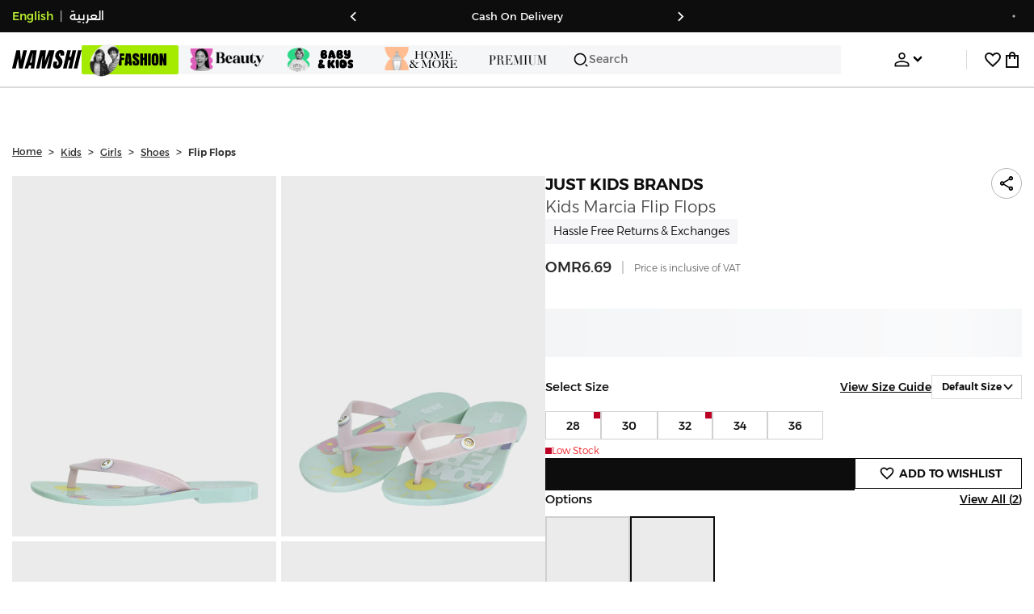

--- FILE ---
content_type: text/css
request_url: https://f.nooncdn.com/s/app/2025/nm-namshi-frontend/f9f8c6be0e65b166d3ba7aeb6082a75fefc602e2/bigalog/_next/_static/_next/static/css/7ed938a0487dd5fd.css
body_size: 597
content:
[dir] .BrandAdsModule_container__bxd_L{background-color:var(--clr-grey-l4);padding:8px var(--mweb-padding) 0}.BrandAdsModule_container__bxd_L .BrandAdsModule_contentContainer__iMcsb{display:flex;flex-direction:column;gap:10px}[dir] .BrandAdsModule_container__bxd_L .BrandAdsModule_contentContainer__iMcsb{padding:8px;background-color:var(--clr-white)}.BrandAdsModule_container__bxd_L .BrandAdsModule_contentContainer__iMcsb .BrandAdsModule_storeInfo__GntUU{display:flex;width:100%;position:relative;gap:14px}.BrandAdsModule_container__bxd_L .BrandAdsModule_contentContainer__iMcsb .BrandAdsModule_storeInfo__GntUU .BrandAdsModule_imageContainer__8WKjm{width:-moz-fit-content;width:fit-content}.BrandAdsModule_container__bxd_L .BrandAdsModule_contentContainer__iMcsb .BrandAdsModule_storeInfo__GntUU .BrandAdsModule_imageContainer__8WKjm .BrandAdsModule_brandImage__U0_GE{width:40px;height:40px;-o-object-fit:contain;object-fit:contain}.BrandAdsModule_container__bxd_L .BrandAdsModule_contentContainer__iMcsb .BrandAdsModule_storeInfo__GntUU .BrandAdsModule_textContainer__eKmsy{display:flex;flex-direction:column}.BrandAdsModule_container__bxd_L .BrandAdsModule_contentContainer__iMcsb .BrandAdsModule_storeInfo__GntUU .BrandAdsModule_textContainer__eKmsy .BrandAdsModule_title__9YTwG{font-size:12px;font-weight:600;line-height:18px;text-underline-position:from-font;-webkit-text-decoration-skip-ink:none;text-decoration-skip-ink:none}[dir=ltr] .BrandAdsModule_container__bxd_L .BrandAdsModule_contentContainer__iMcsb .BrandAdsModule_storeInfo__GntUU .BrandAdsModule_textContainer__eKmsy .BrandAdsModule_title__9YTwG{text-align:left}[dir=rtl] .BrandAdsModule_container__bxd_L .BrandAdsModule_contentContainer__iMcsb .BrandAdsModule_storeInfo__GntUU .BrandAdsModule_textContainer__eKmsy .BrandAdsModule_title__9YTwG{text-align:right}.BrandAdsModule_container__bxd_L .BrandAdsModule_contentContainer__iMcsb .BrandAdsModule_storeInfo__GntUU .BrandAdsModule_textContainer__eKmsy .BrandAdsModule_viewStore__42jNe{font-size:10px;font-weight:300;line-height:20px;text-decoration-line:underline;text-decoration-style:solid;text-underline-position:from-font;-webkit-text-decoration-skip-ink:none;text-decoration-skip-ink:none;color:var(--clr-dark)}[dir=ltr] .BrandAdsModule_container__bxd_L .BrandAdsModule_contentContainer__iMcsb .BrandAdsModule_storeInfo__GntUU .BrandAdsModule_textContainer__eKmsy .BrandAdsModule_viewStore__42jNe{text-align:left}[dir=rtl] .BrandAdsModule_container__bxd_L .BrandAdsModule_contentContainer__iMcsb .BrandAdsModule_storeInfo__GntUU .BrandAdsModule_textContainer__eKmsy .BrandAdsModule_viewStore__42jNe{text-align:right}.BrandAdsModule_container__bxd_L .BrandAdsModule_contentContainer__iMcsb .BrandAdsModule_storeInfo__GntUU .BrandAdsModule_sponsoredBadgeContainer__BhFnj{position:absolute;bottom:0;z-index:6;width:-moz-min-content;width:min-content;color:var(--clr-dark);gap:4px;font-weight:600;font-size:8px;text-overflow:ellipsis;white-space:nowrap;text-transform:uppercase;line-height:10px}[dir] .BrandAdsModule_container__bxd_L .BrandAdsModule_contentContainer__iMcsb .BrandAdsModule_storeInfo__GntUU .BrandAdsModule_sponsoredBadgeContainer__BhFnj{background-color:var(--clr-white);padding:4px 8px}[dir=ltr] .BrandAdsModule_container__bxd_L .BrandAdsModule_contentContainer__iMcsb .BrandAdsModule_storeInfo__GntUU .BrandAdsModule_sponsoredBadgeContainer__BhFnj{right:0;text-align:left}[dir=rtl] .BrandAdsModule_container__bxd_L .BrandAdsModule_contentContainer__iMcsb .BrandAdsModule_storeInfo__GntUU .BrandAdsModule_sponsoredBadgeContainer__BhFnj{left:0;text-align:right}.BrandAdsModule_container__bxd_L .BrandAdsModule_contentContainer__iMcsb .BrandAdsModule_bannerContainer__WJz4Z .BrandAdsModule_banner__7oMch{width:100%;-o-object-fit:contain;object-fit:contain}.BrandAdsModule_container__bxd_L .BrandAdsModule_contentContainer__iMcsb .BrandAdsModule_carouselContainer__d_nvH{width:100%}[dir] .BrandAdsModule_container__bxd_L .BrandAdsModule_contentContainer__iMcsb .BrandAdsModule_carouselContainer__d_nvH .BrandAdsModule_carousel__qs6__>div{padding:0}[dir] .BrandAdsModule_container__bxd_L .BrandAdsModule_contentContainer__iMcsb :not(.BrandAdsModule_bannerContainer__WJz4Z)+.BrandAdsModule_carouselContainer__d_nvH{margin-top:10px}[dir] .BrandAdsModule_container__bxd_L.BrandAdsModule_desktop__hmqyX{padding:0}.BrandAdsModule_container__bxd_L.BrandAdsModule_desktop__hmqyX .BrandAdsModule_contentContainer__iMcsb{flex-direction:row;align-items:stretch}[dir] .BrandAdsModule_container__bxd_L.BrandAdsModule_desktop__hmqyX .BrandAdsModule_contentContainer__iMcsb{background-color:var(--clr-grey-l4)}[dir=ltr] .BrandAdsModule_container__bxd_L.BrandAdsModule_desktop__hmqyX .BrandAdsModule_contentContainer__iMcsb{padding:16px 0 16px 18px}[dir=rtl] .BrandAdsModule_container__bxd_L.BrandAdsModule_desktop__hmqyX .BrandAdsModule_contentContainer__iMcsb{padding:16px 18px 16px 0}.BrandAdsModule_container__bxd_L.BrandAdsModule_desktop__hmqyX .BrandAdsModule_contentContainer__iMcsb .BrandAdsModule_storeInfo__GntUU{flex-direction:column;width:-moz-min-content;width:min-content;min-width:165px;gap:10px}.BrandAdsModule_container__bxd_L.BrandAdsModule_desktop__hmqyX .BrandAdsModule_contentContainer__iMcsb .BrandAdsModule_storeInfo__GntUU .BrandAdsModule_imageContainer__8WKjm .BrandAdsModule_brandImage__U0_GE{width:50px;height:50px}.BrandAdsModule_container__bxd_L.BrandAdsModule_desktop__hmqyX .BrandAdsModule_contentContainer__iMcsb .BrandAdsModule_storeInfo__GntUU .BrandAdsModule_textContainer__eKmsy{gap:6px}.BrandAdsModule_container__bxd_L.BrandAdsModule_desktop__hmqyX .BrandAdsModule_contentContainer__iMcsb .BrandAdsModule_storeInfo__GntUU .BrandAdsModule_textContainer__eKmsy .BrandAdsModule_title__9YTwG{font-size:16px;line-height:24px}.BrandAdsModule_container__bxd_L.BrandAdsModule_desktop__hmqyX .BrandAdsModule_contentContainer__iMcsb .BrandAdsModule_storeInfo__GntUU .BrandAdsModule_textContainer__eKmsy .BrandAdsModule_viewStore__42jNe{font-size:14px}.BrandAdsModule_container__bxd_L.BrandAdsModule_desktop__hmqyX .BrandAdsModule_contentContainer__iMcsb .BrandAdsModule_sponsoredBadgeContainer__BhFnj{font-size:10px;line-height:12.2px;bottom:auto;top:0}.BrandAdsModule_container__bxd_L.BrandAdsModule_desktop__hmqyX .BrandAdsModule_contentContainer__iMcsb .BrandAdsModule_bannerContainer__WJz4Z .BrandAdsModule_mediaContainer__mfuMR{width:calc(135px*var(--banner-ratio));height:135px}.BrandAdsModule_container__bxd_L.BrandAdsModule_desktop__hmqyX .BrandAdsModule_contentContainer__iMcsb .BrandAdsModule_bannerContainer__WJz4Z .BrandAdsModule_banner__7oMch{width:auto}.BrandAdsModule_container__bxd_L.BrandAdsModule_desktop__hmqyX .BrandAdsModule_contentContainer__iMcsb .BrandAdsModule_carouselContainer__d_nvH{width:auto;flex:1 1}.BrandAdsModule_container__bxd_L.BrandAdsModule_desktop__hmqyX .BrandAdsModule_contentContainer__iMcsb .BrandAdsModule_carouselContainer__d_nvH .BrandAdsModule_carousel__qs6__{justify-content:center}[dir] .BrandAdsModule_container__bxd_L.BrandAdsModule_desktop__hmqyX .BrandAdsModule_contentContainer__iMcsb :not(.BrandAdsModule_bannerContainer__WJz4Z)+.BrandAdsModule_carouselContainer__d_nvH{margin-top:0}.BrandAdsModule_carouselControl__xKJ5v{display:flex;align-items:center;justify-content:center;opacity:.9}[dir] .BrandAdsModule_carouselControl__xKJ5v{padding:6px;background-color:var(--clr-white);box-shadow:0 3px 10px rgba(0,0,0,.05);border:1px solid var(--color-grey3);border-radius:50%}.BrandAdsModule_carouselControl__xKJ5v.BrandAdsModule_disabledControl__3gscD{opacity:.4}

--- FILE ---
content_type: text/javascript
request_url: https://f.nooncdn.com/s/app/2025/nm-namshi-frontend/f9f8c6be0e65b166d3ba7aeb6082a75fefc602e2/bigalog/_next/_static/_next/static/chunks/main-app-eabe66892aa1d829.js
body_size: -176
content:
(self.webpackChunk_N_E=self.webpackChunk_N_E||[]).push([[7358],{13333:(e,s,n)=>{Promise.resolve().then(n.t.bind(n,84397,23)),Promise.resolve().then(n.t.bind(n,4754,23)),Promise.resolve().then(n.t.bind(n,86262,23)),Promise.resolve().then(n.t.bind(n,42283,23)),Promise.resolve().then(n.t.bind(n,49287,23)),Promise.resolve().then(n.t.bind(n,16867,23)),Promise.resolve().then(n.t.bind(n,93621,23)),Promise.resolve().then(n.t.bind(n,34235,23)),Promise.resolve().then(n.bind(n,49851))},51677:()=>{}},e=>{var s=s=>e(e.s=s);e.O(0,[2347,1508],()=>(s(2195),s(13333))),_N_E=e.O()}]);

--- FILE ---
content_type: text/javascript
request_url: https://f.nooncdn.com/s/app/2025/nm-namshi-frontend/f9f8c6be0e65b166d3ba7aeb6082a75fefc602e2/bigalog/_next/_static/_next/static/chunks/2482-403b5f65e7d8b840.js
body_size: 5000
content:
"use strict";(self.webpackChunk_N_E=self.webpackChunk_N_E||[]).push([[2482],{8310:(e,a,n)=>{n.d(a,{Ay:()=>_,F2:()=>E,GY:()=>l,KT:()=>u,Ri:()=>c,TV:()=>s,Yj:()=>r,mk:()=>d,qT:()=>m});var t=n(40949),i=n(82191),o=n(72744);let r=e=>{if((0,o.S$)())return;let a=window.location.hostname.split(".").slice(-2).join(".");document.cookie="".concat(e,"=''; ").concat("expires=Fri, 01 Jan 1970 00:00:00 GMT","; Secure; Path=/;domain=.").concat(a)},s=(e,a,n)=>{if((0,o.S$)())return;let i=(0,t.A)(null==n?void 0:n.maxAge)?"max-age=".concat(null==n?void 0:n.maxAge):"expires=Fri, 31 Dec 9999 23:59:59 GMT",r=window.location.hostname.split(".").slice(-2).join(".");document.cookie="".concat(e,"=").concat(a,"; ").concat(i,"; Secure; Path=/;domain=.").concat(r)},c=(e,a)=>{if((0,o.S$)()||!(a||document.cookie))return null;let n=document.cookie.match("(^|[^;]+)\\s*".concat(e,"\\s*=\\s*([^;]+)"));return(n?n.pop():null)||null},l=e=>{c(i.RI.NOON_LOCALE)!==e&&u(),s(i.RI.NOON_LOCALE,e)},u=()=>{r(i.RI.LAT),r(i.RI.LNG),r(i.RI.LOC_ID),r(i.RI.DELIVERY_ZONE_CODE),r(i.RI.X_ADDRESS_KEY)},d=e=>{s(i.RI.DELIVERY_ZONE_CODE,e)},m=()=>{r(i.RI.MY_REFERRAL_CODE),r(i.RI.REFERRED_COUPON)},E=e=>{let{lat:a,lng:n,locId:t}=e;s(i.RI.LAT,a),s(i.RI.LNG,n),t?s(i.RI.LOC_ID,t):r(i.RI.LOC_ID)},_={get:e=>{if(!(0,o.Bd)())return null;let a=localStorage.getItem(i.Zh.COOKIE_CONSENT_KEY);if(!a)return null;try{var n;return null!=(n=JSON.parse(a)[e])?n:null}catch(n){return console.warn({error:n,logger:"CookieConsent",extra:{componentStack:"getCookieConsentConfig",region:e,iccaString:a}}),null}},set:(e,a)=>{if((0,o.Bd)())try{var n;let t=null!=(n=localStorage.getItem(i.Zh.COOKIE_CONSENT_KEY))?n:"{}",o={...JSON.parse(t),[e]:a};localStorage.setItem(i.Zh.COOKIE_CONSENT_KEY,JSON.stringify(o))}catch(n){console.warn({error:n,logger:"CookieConsent",extra:{componentStack:"setCookieConsentConfig",region:e,config:a}})}}}},27201:(e,a,n)=>{n.d(a,{Jp:()=>i,Qu:()=>o,Ty:()=>r});var t=n(89207);let i={saudi:{titleEn:"Saudi Arabia",codLimit:5e3,chargedInUSD:!1,enabled:!0,freeDeliveryCap:100,paymentIcons:["mastercard","visa","mada","cod","tabby","tamara","apple-pay"],supportEmail:"care@namshi.com",supportPhone:"+966 8002466744",languages:["en","ar"],showNoonPickupPoints:!1,showNoonLockers:!0,hasCookiePolicy:!0,codes:{seo:"saudi",api:"sa",iso:"SA"},currencies:{en:"",ar:""},seoCurrencies:{en:"SAR",ar:"ر.س."},creditCardTypes:["VISA","MASTERCARD","MADA"],dialingCode:"+966",paymentMethods:{tamara:{isActive:!0},tabby:{isActive:!0},cc:{isActive:!0},cod:{isActive:!0}},flagImageUrl:"".concat(t.Wg,"/namshi/images/flag-saudi.svg"),timezone:{name:"Asia/Riyadh",offset:"GMT+3"}},uae:{titleEn:"United Arab Emirates",codLimit:5e3,chargedInUSD:!1,enabled:!0,freeDeliveryCap:100,paymentIcons:["mastercard","visa","cod","tabby","tamara","apple-pay"],supportEmail:"care@namshi.com",supportPhone:"+971 800626744",languages:["en","ar"],showNoonPickupPoints:!1,showNoonLockers:!0,hasCookiePolicy:!0,codes:{seo:"uae",api:"ae",iso:"AE"},currencies:{en:"",ar:""},seoCurrencies:{en:"AED",ar:"د.إ."},creditCardTypes:["VISA","MASTERCARD"],dialingCode:"+971",paymentMethods:{tamara:{isActive:!0},tabby:{isActive:!0},cc:{isActive:!0},cod:{isActive:!0}},flagImageUrl:"".concat(t.Wg,"/namshi/images/flag-uae.svg"),timezone:{name:"Asia/Dubai",offset:"GMT+4"}},kuwait:{titleEn:"Kuwait",codLimit:5e3,chargedInUSD:!0,enabled:!0,freeDeliveryCap:100,paymentIcons:["mastercard","visa","cod","apple-pay"],supportEmail:"care@namshi.com",languages:["en","ar"],showNoonPickupPoints:!1,showNoonLockers:!1,hasCookiePolicy:!1,codes:{seo:"kuwait",api:"kw",iso:"KW"},currencies:{en:"KWD",ar:"د.ك"},seoCurrencies:{en:"KWD",ar:"د.ك"},creditCardTypes:["VISA","MASTERCARD","MADA"],dialingCode:"+965",paymentMethods:{tamara:{isActive:!1},tabby:{isActive:!1},cc:{isActive:!0},cod:{isActive:!0}},flagImageUrl:"".concat(t.Wg,"/namshi/images/flag-kuwait.svg"),timezone:{name:"Asia/Kuwait",offset:"GMT+3"}},qatar:{titleEn:"Qatar",codLimit:5e3,chargedInUSD:!0,enabled:!0,freeDeliveryCap:100,paymentIcons:["mastercard","visa","cod","apple-pay"],supportEmail:"care@namshi.com",languages:["en","ar"],showNoonPickupPoints:!1,showNoonLockers:!1,hasCookiePolicy:!1,codes:{seo:"qatar",api:"qa",iso:"QA"},currencies:{en:"QAR",ar:"ر.ق"},seoCurrencies:{en:"QAR",ar:"ر.ق"},creditCardTypes:["VISA","MASTERCARD","MADA"],dialingCode:"+974",paymentMethods:{tamara:{isActive:!1},tabby:{isActive:!1},cc:{isActive:!0},cod:{isActive:!0}},flagImageUrl:"".concat(t.Wg,"/namshi/images/flag-qatar.svg"),timezone:{name:"Asia/Qatar",offset:"GMT+3"}},bahrain:{titleEn:"Bahrain",codLimit:5e3,chargedInUSD:!0,enabled:!0,freeDeliveryCap:100,paymentIcons:["mastercard","visa","cod","apple-pay"],supportEmail:"care@namshi.com",languages:["en","ar"],showNoonPickupPoints:!1,showNoonLockers:!1,hasCookiePolicy:!1,codes:{seo:"bahrain",api:"bh",iso:"BH"},currencies:{en:"BHD",ar:"د.ب"},seoCurrencies:{en:"BHD",ar:"د.ب"},creditCardTypes:["VISA","MASTERCARD","MADA"],dialingCode:"+973",paymentMethods:{tamara:{isActive:!1},tabby:{isActive:!1},cc:{isActive:!0},cod:{isActive:!0}},flagImageUrl:"".concat(t.Wg,"/namshi/images/flag-bahrain.svg"),timezone:{name:"Asia/Bahrain",offset:"GMT+3"}},oman:{titleEn:"Oman",codLimit:5e3,chargedInUSD:!0,enabled:!0,freeDeliveryCap:100,paymentIcons:["mastercard","visa","cod","apple-pay"],supportEmail:"care@namshi.com",languages:["en","ar"],showNoonPickupPoints:!1,showNoonLockers:!1,hasCookiePolicy:!1,codes:{seo:"oman",api:"om",iso:"OM"},currencies:{en:"OMR",ar:"ر.ع"},seoCurrencies:{en:"OMR",ar:"ر.ع"},creditCardTypes:["VISA","MASTERCARD","MADA"],dialingCode:"+968",paymentMethods:{tamara:{isActive:!1},tabby:{isActive:!1},cc:{isActive:!0},cod:{isActive:!0}},flagImageUrl:"".concat(t.Wg,"/namshi/images/flag-oman.svg"),timezone:{name:"Asia/Muscat",offset:"GMT+4"}}},o=[{title:{en:"Saudi Arabia",ar:"المملكة العربية السعودية"},url:{en:"saudi-en",ar:"saudi-ar"},locale:{en:"en-sa",ar:"ar-sa"},imageUrl:"".concat(t.Wg,"/namshi/images/flag-saudi.svg"),isClosed:!1},{title:{en:"United Arab Emirates",ar:"الامارات العربية المتحدة"},url:{en:"uae-en",ar:"uae-ar"},locale:{en:"en-ae",ar:"ar-ae"},imageUrl:"".concat(t.Wg,"/namshi/images/flag-uae.svg"),isClosed:!1},{title:{en:"Kuwait",ar:"الكويت"},url:{en:"kuwait-en",ar:"kuwait-ar"},locale:{en:"en-kw",ar:"ar-kw"},imageUrl:"".concat(t.Wg,"/namshi/images/flag-kuwait.svg"),isClosed:!1},{title:{en:"Qatar",ar:"قطر"},url:{en:"qatar-en",ar:"qatar-ar"},locale:{en:"en-qa",ar:"ar-qa"},imageUrl:"".concat(t.Wg,"/namshi/images/flag-qatar.svg"),isClosed:!1},{title:{en:"Bahrain",ar:"البحرين"},url:{en:"bahrain-en",ar:"bahrain-ar"},locale:{en:"en-bh",ar:"ar-bh"},imageUrl:"".concat(t.Wg,"/namshi/images/flag-bahrain.svg"),isClosed:!1},{title:{en:"Oman",ar:"عمان"},url:{en:"oman-en",ar:"oman-ar"},locale:{en:"en-om",ar:"ar-om"},imageUrl:"".concat(t.Wg,"/namshi/images/flag-oman.svg"),isClosed:!1}],r=[{value:"en",label:"English"},{value:"ar",label:"العربية"}]},42253:(e,a,n)=>{n.d(a,{VT:()=>t,hC:()=>o,i6:()=>i});let t=["utm_source","utm_medium","utm_campaign","utm_content","utm_term","gclid","fbclid"],i="o24_all_web_both_organic_share_share-elements_open_na_na_na",o="namfam_"},72744:(e,a,n)=>{n.d(a,{$g:()=>f,Bd:()=>u,DL:()=>c,DY:()=>O,Eb:()=>b,Hm:()=>D,IM:()=>L,IZ:()=>h,Iq:()=>P,KV:()=>s,S$:()=>d,Tm:()=>M,Tt:()=>v,UP:()=>E,X_:()=>y,Xx:()=>A,YG:()=>r,a1:()=>_,fF:()=>I,hg:()=>N,iS:()=>k,ip:()=>T,jM:()=>w,jZ:()=>p,lW:()=>C,lk:()=>g,rW:()=>R,tH:()=>S,tk:()=>l,ud:()=>m,wT:()=>U});var t=n(55176),i=n(59609);n(42253);var o=n(70636);function r(){let e=arguments.length>0&&void 0!==arguments[0]?arguments[0]:o.env.NEXT_PUBLIC_ENV||"prod";return"staging"===e||""}function s(){return arguments.length>0&&void 0!==arguments[0]?arguments[0]:o.env.NEXT_PUBLIC_ENV,!0}function c(){return!1}function l(){return o.env.COMMIT_SHA}let u=()=>!["object",typeof document].includes("undefined"),d=()=>!u(),m=()=>!1,E=()=>!1,_=()=>!1,p=e=>e.replace(/</g,"").replace(/>/g,"").replace(/%/g,"").replace(/=/g,"").replace(/"/g,""),g=(e,a)=>{try{localStorage.setItem(e,a)}catch(e){console.error(e)}},A=e=>{try{return localStorage.getItem(e)}catch(e){return console.error(e),null}},C=async(e,a)=>{navigator.clipboard.writeText(e).then(a)},S=(e,a,n)=>{try{if(e){let o=e,r=JSON.parse(A(a));(0,i.A)(e)&&(o=p(e)),r&&Array.isArray(r)?!r.some(e=>(0,t.A)(e,o))&&(r.unshift(o),r.length>n&&r.pop()):r=[e],g(a,JSON.stringify(r))}}catch(n){g(a,JSON.stringify([e]))}},h=e=>{if(A(e)){let a;try{a=JSON.parse(A(e))}catch(e){return[]}if(a&&a.length)return[...a]}return[]},R=e=>({USD:"USD",AED:"AED",SAR:"SAR",KWD:"KWD",QAR:"QAR",BHD:"BHD",OMR:"OMR","د.إ.":"AED","ر.س.":"SAR","د.ك":"KWD","ر.ق":"QAR","د.ب":"BHD","ر.ع":"OMR"})[e],v=e=>{let{conversionRates:a,fromCurrency:n="USD",price:t,toCurrency:i}=e,o=t;if(t&&Object.keys(a).length){let e=R(i);if("USD"===n&&["KWD","QAR","BHD","OMR"].includes(e)){var r;o=t*(null==a||null==(r=a.USD)?void 0:r[e])}else"USD"===e&&(o=(e=>{var a,n;let{conversionRates:t,fromCurrency:i,isUaeOrSa:o,price:r}=e;return o?r*(null==t||null==(a=t[i])?void 0:a.USD):r/(null==t||null==(n=t.USD)?void 0:n[i])})({conversionRates:a,fromCurrency:n,isUaeOrSa:"AED"===n||"SAR"===n,price:t}))}return o},D=()=>{let{pathname:e,search:a}=window.location,n=e.split("/").filter(e=>!!e),t="/";if(n.length){let e=n.slice(1);e.length&&(t="/".concat(e.join("/")),a&&(t="".concat(t).concat(a)))}return t},I=e=>"/men"===e||"/women"===e||"/kids"===e||"/womens-beauty"===e||"/premium-store"===e||"/sports-store"===e?"home":"",O=e=>{let a=!1;if(e&&(null==e?void 0:e.endDate)){let n=new Date,t=new Date(e.startDate),i=new Date(e.endDate);a=t<=n&&i>n&&t<i}return a},T=e=>{var a,n;return(null==e?void 0:e.length)===1&&(null==e||null==(n=e[0])||null==(a=n.title)?void 0:a.toLowerCase())==="os"},y=(e,a)=>(null==a?void 0:a.salePrice)||(null==a?void 0:a.normalPrice)||e.salePrice||e.normalPrice,N=e=>e.replace(/\/?(\?|#|$)/,"/$1"),f=e=>e-Math.floor(e)==0?"".concat(e):e.toFixed(2),M=(e,a)=>{if(a){let{discountPercent:e,normalPrice:n,salePrice:t}=a;return{normalPrice:n,salePrice:t,discountPercent:e}}let{discountPercent:n,normalPrice:t,salePrice:i}=e;return{normalPrice:t,salePrice:i,discountPercent:n}},L=function(){let e,a=arguments.length>0&&void 0!==arguments[0]?arguments[0]:"",n=arguments.length>1&&void 0!==arguments[1]?arguments[1]:"",t=(null==a?void 0:a.trim().charAt(0))||"",i=(null==n?void 0:n.trim().charAt(0))||"";return null==(e=t&&i?"".concat(t,".").concat(i):t||i||"")?void 0:e.toUpperCase()},P=(e,a)=>{var n;return Math.floor((e?(e=>{var a,n,t;return[{condition:null==e?void 0:e.firstName,value:10},{condition:null==e?void 0:e.lastName,value:10},{condition:null==e?void 0:e.languageCode,value:20},{condition:null==e||null==(a=e.customerProfile)?void 0:a.birthDate,value:20},{condition:null==e||null==(n=e.customerProfile)?void 0:n.gender,value:20},{condition:null==e||null==(t=e.customerProfile)?void 0:t.nationalityCountryCode,value:20}].reduce((e,a)=>{let{condition:n,value:t}=a;return n?e+t:e},0)})(e)/2:0)+(null!=(n=null==a?void 0:a.profileCompletionPercentage)?n:0)/2)},b=e=>e>999?"".concat((e/1e3).toFixed(1),"K"):e,w=e=>e>999?e%1e3?"".concat((e/1e3).toFixed(2),"K"):"".concat(e/1e3,"K"):e,U=e=>/[\u0600-\u06FF\u0750-\u077F\u08A0-\u08FF]/.test(e),k=e=>{if(!e)return e;let a=e.replace(/[^\d+]/g,"");return(a=a.replace(/\+/g,""),a="+".concat(a),/^\+\d+$/.test(a))?a:e}},82191:(e,a,n)=>{n.d(a,{Ky:()=>t,M9:()=>l,RI:()=>i,UZ:()=>s,Yo:()=>c,Zh:()=>o,bw:()=>r,uB:()=>u});var t=function(e){return e.GENERIC_ERROR="generic",e.EMPTY_ADDRESSES="empty_addresses",e.EMPTY_BAG_IN_CHECKOUT="empty_bag_in_checkout",e.EMPTY_WISHLIST="empty_wishlist",e.EMPTY_WARDROBE="empty_wardrobe",e.EMPTY_CREDITS="empty_credits",e.EMPTY_EXCHANGES="empty_exchanges",e.EMPTY_RETURNS="empty_returns",e.EMPTY_ELIGIBLE_ITEMS_FOR_EXCHANGE="empty_exchangeable_items",e.EMPTY_ELIGIBLE_ITEMS_FOR_RETURN="empty_returnable_items",e.EMPTY_ORDERS="empty_orders",e.EMPTY_SAVED_CARDS="empty_saved_cards",e.EMPTY_USER_COUPONS="empty_user_coupons",e.ORDER_ERROR="order_error",e.CATALOG_NOT_FOUND=" catalog_not_found",e.NO_SEARCH_RESULT="no_search_result",e.OTP_TRIGGER_FAILURE="otp_trigger_failure",e.NO_FOLLOWED_BRANDS="no_followed_brands",e.NO_PREVIOUS_REVIEWS="no_previous_reviews",e.NO_PRODUCTS_TO_REVIEW="no_products_to_review",e.NEED_HELP_ERROR="need_help_error",e.EMPTY_ADDRESSES_V2="empty_addresses_v2",e.NO_DOCUMENTS="no_documents",e}({});let i={X_ADDRESS_KEY:"x-address-key",NOON_IDENTITY:"_nrtnetid",NOON_LOCALE:"nloc",LAT:"X-Lat",LNG:"X-Lng",LOC_ID:"X-LocId",DELIVERY_ZONE_CODE:"X-Delivery-Zone",MY_REFERRAL_CODE:"_myrefcd",REFERRED_COUPON:"_refcd",SELECTED_DEPARTMENT_ID:"selectedDepartmentId",SELECTED_SUBDEPARTMENT_ID:"selectedSubDepartmentId",OLD_IS_INSTALL_APP_NUDGE_DISMISSED:"isInstallAppNudgeDismissed",IS_INSTALL_APP_NUDGE_DISMISSED:"installAppNudgeDismissed",REFERER:"referer",OVERLAY_CLICK_PAGE_PATH:"overlayClickPagePath",MANUAL_SOURCE_PATH:"manualSourcePath",SELECTED_SIZE_STANDARDS:"selectedSizeStandards"},o={RECENTLY_VIEWED_ITEMS:"recentlyViewedItems",RECENTLY_SEARCHED_TEXTS:"recentlySearchedTexts",IS_PROMO_HIDDEN:"isPromoHidden",OVERLAY_CLICK_DATA:"overlayClickType",COOKIE_CONSENT_KEY:"icca",LOCATION_CONSENT_KEY:"locationConsent"},r={HOME:"/",COUNTRY_SELECTION:"home",BAG:"bag",CHECKOUT:"checkout",WISHLIST:"wishlist",WARDROBES:"wardrobes",CATEGORY:"category",BRANDS:"brands",ACCOUNT:"account"},s={screenMob:500,screenMinSm:768,screenMinMd:992,screenMinLg:1200,screenMinXlg:1366,screenMinXxlg:1441},c="1",l="ltr",u={APP_CONFIG_PAGE_VERSION:"app_config_pv"}},89207:(e,a,n)=>{n.d(a,{ML:()=>t,Wg:()=>i});let t="https://f.nooncdn.com",i="".concat(t,"/s/app/com")},92482:(e,a,n)=>{n.d(a,{BI:()=>E,Sw:()=>m,TQ:()=>l,WM:()=>c,XG:()=>u,Yj:()=>r,lR:()=>s,ms:()=>d});var t=n(27201),i=n(8310),o=function(e){return e.saudi="sa",e.uae="ae",e.kuwait="kw",e.qatar="qa",e.bahrain="bh",e.oman="om",e}(o||{}),r=function(e){return e.en="en",e.ar="ar",e}({});let s=e=>{var a;return e?null==e||null==(a=e.split("-"))?void 0:a[1]:"en"},c=e=>{var a;return e?o[null==e||null==(a=e.split("-"))?void 0:a[0]]:"ae"},l=e=>{let a=Object.keys(t.Jp).find(a=>e===t.Jp[a].codes.api);return a?t.Jp[a].codes.seo:"uae"},u=e=>{var a,n,i,o,r,s,c,l,u,d;let m="en",E="uae";try{e&&([E,m]=e.split("-"))}catch(e){}return{lang:m,seoRegion:E,apiRegion:null==(a=t.Jp[E])?void 0:a.codes.api,isoRegion:null==(n=t.Jp[E])?void 0:n.codes.iso,seoLocale:"".concat(E,"-").concat(m),apiLocale:"".concat(m,"-").concat(null==(i=t.Jp[E])?void 0:i.codes.api),isoLocale:"".concat(m,"-").concat(null==(o=t.Jp[E])?void 0:o.codes.iso),isEnglish:"en"===m,isArabic:"ar"===m,isUAE:"uae"===E,isSaudi:"saudi"===E,isKuwait:"kuwait"===E,isQatar:"qatar"===E,isBahrain:"bahrain"===E,isOman:"oman"===E,currencyCode:null==(s=t.Jp[E])||null==(r=s.currencies)?void 0:r[m],currencyCodeEN:null==(l=t.Jp[E])||null==(c=l.seoCurrencies)?void 0:c.en,creditCardTypes:null==(u=t.Jp[E])?void 0:u.creditCardTypes,dialingCode:null==(d=t.Jp[E])?void 0:d.dialingCode}},d=(e,a)=>{let{apiLocale:n,seoLocale:t}=u(e);(0,i.GY)(n);let[o]=t.split("-");return"".concat(o,"-").concat(a)},m=()=>Object.values(t.Jp).map(e=>{let{codes:a}=e;return{apiRegionCode:a.api,seoRegionCode:a.seo}}),E=e=>!!(t.Jp[e].paymentMethods.tabby.isActive||t.Jp[e].paymentMethods.tamara.isActive)}}]);

--- FILE ---
content_type: image/svg+xml
request_url: https://f.nooncdn.com/mpcms/EN0111/assets/287d5aca-9b08-4f6c-a4aa-9473942bc70d.svg?format=webp
body_size: 129
content:
<svg width="40" height="40" viewBox="0 0 40 40" fill="none" xmlns="http://www.w3.org/2000/svg">
<path fill-rule="evenodd" clip-rule="evenodd" d="M0 20C0 8.9543 8.9543 0 20 0C31.0457 0 40 8.9543 40 20C40 31.0457 31.0457 40 20 40C8.9543 40 0 31.0457 0 20Z" fill="#0C0C0C"/>
<path d="M24.6234 11.0035L22.2249 11C19.5302 11 17.7888 12.6421 17.7888 15.1837V17.1127H15.3771C15.1688 17.1127 15 17.268 15 17.4595V20.2544C15 20.4459 15.1689 20.601 15.3771 20.601H17.7888V27.6534C17.7888 27.8449 17.9575 28 18.1659 28H21.3124C21.5208 28 21.6896 27.8447 21.6896 27.6534V20.601H24.5093C24.7177 20.601 24.8865 20.4459 24.8865 20.2544L24.8876 17.4595C24.8876 17.3676 24.8478 17.2795 24.7772 17.2144C24.7066 17.1493 24.6103 17.1127 24.5103 17.1127H21.6896V15.4775C21.6896 14.6915 21.8933 14.2925 23.0073 14.2925L24.623 14.292C24.8312 14.292 25 14.1367 25 13.9454V11.3502C25 11.159 24.8314 11.0039 24.6234 11.0035Z" fill="white"/>
</svg>


--- FILE ---
content_type: image/svg+xml
request_url: https://f.nooncdn.com/s/app/com/namshi/icons/exchange-item.svg
body_size: 439
content:
<svg xmlns="http://www.w3.org/2000/svg" width="36" height="35" viewBox="0 0 36 35" fill="none">
  <rect x="0.503906" width="35" height="35" fill="white"/>
  <path d="M17.9248 10.1934L25.4027 13.8991V21.3106L17.9248 25.0164L10.4469 21.3106V13.8991L17.9248 10.1934Z" stroke="currentColor"/>
  <path d="M17.8376 17.412V24.594L10.3086 21.08V13.6943L17.8376 17.412Z" fill="currentColor"/>
  <path d="M11.3189 13.762L10.8705 13.5408L10.428 14.4376L10.8764 14.6588L11.3189 13.762ZM17.7737 17.5041L18.0003 17.0584L17.9949 17.0557L17.7737 17.5041ZM17.9941 17.5564V18.0564V17.5564ZM18.2145 17.5041L17.991 17.0569L17.9879 17.0584L18.2145 17.5041ZM25.5648 14.3906C25.8119 14.2672 25.9121 13.9669 25.7887 13.7199C25.6652 13.4729 25.3649 13.3727 25.1179 13.4961L25.5648 14.3906ZM17.4945 24.3031V24.8031H18.4945V24.3031H17.4945ZM18.4945 17.6162V17.1162H17.4945V17.6162H18.4945ZM10.8764 14.6588L17.5525 17.9525L17.9949 17.0557L11.3189 13.762L10.8764 14.6588ZM17.5471 17.9498C17.6862 18.0205 17.8399 18.0564 17.9941 18.0564V17.0564C17.9941 17.0564 17.9961 17.0563 18.0003 17.0584L17.5471 17.9498ZM17.9941 18.0564C18.1484 18.0564 18.3021 18.0205 18.4411 17.9498L17.9879 17.0584C17.9921 17.0563 17.9941 17.0564 17.9941 17.0564V18.0564ZM18.438 17.9514L25.5648 14.3906L25.1179 13.4961L17.9911 17.0569L18.438 17.9514ZM18.4945 24.3031V17.6162H17.4945V24.3031H18.4945Z" fill="currentColor"/>
  <path d="M8.62109 7.08971C14.2121 1.82398 23.0132 2.08767 28.2789 7.67867C29.6284 9.11154 30.6148 10.7552 31.2413 12.4963C32.1675 15.0697 32.3076 17.8558 31.6726 20.4877C31.3629 21.7713 30.8688 23.0182 30.1917 24.186" stroke="currentColor" stroke-width="0.8"/>
  <path d="M8.34293 3.58008L8.22559 7.45509L12.1719 7.57332" stroke="currentColor" stroke-width="0.8" stroke-linecap="square"/>
  <path d="M27.0127 27.9064C21.4217 33.1721 12.6206 32.9084 7.35486 27.3174C6.00535 25.8846 5.01901 24.2408 4.39245 22.4998C3.4663 19.9264 3.32622 17.1403 3.96122 14.5084C4.27091 13.2248 4.76496 11.9778 5.4421 10.8101" stroke="currentColor" stroke-width="0.8"/>
  <path d="M27.2909 31.416L27.4082 27.541L23.4618 27.4228" stroke="currentColor" stroke-width="0.8" stroke-linecap="square"/>
</svg>